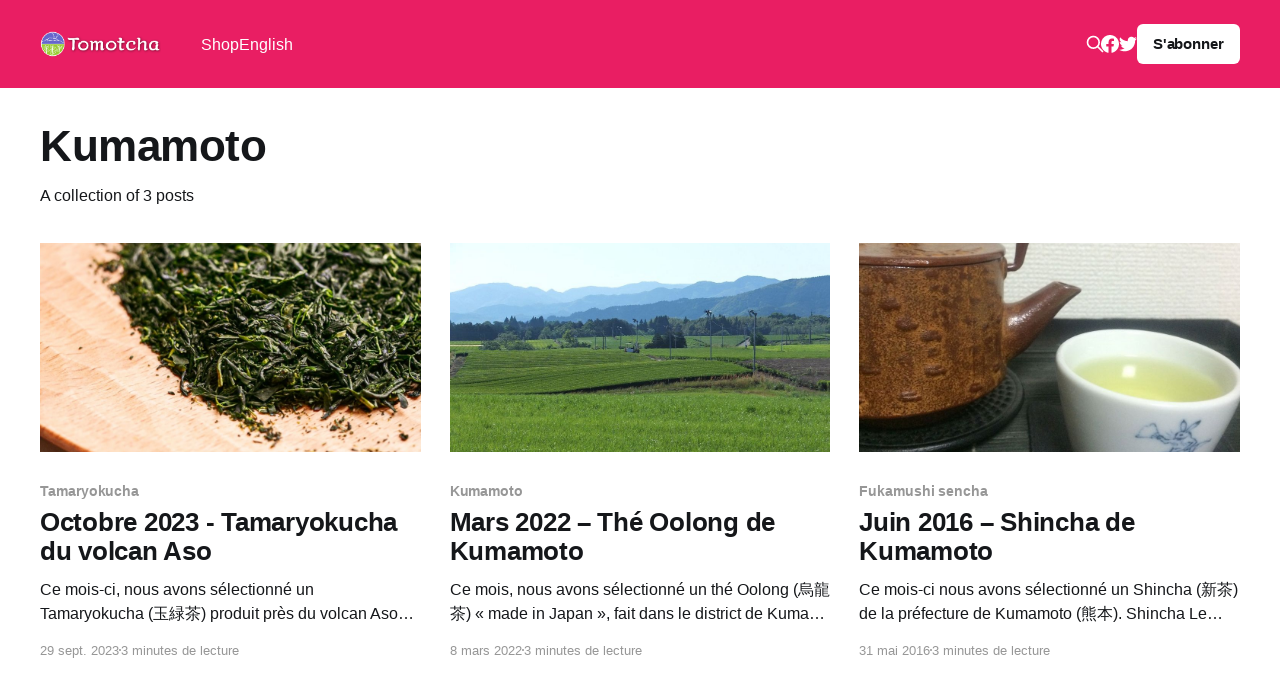

--- FILE ---
content_type: text/html; charset=utf-8
request_url: https://tomotcha.com/fr/blog/tag/kumamoto/
body_size: 3768
content:
<!DOCTYPE html>
<html lang="fr">
<head>

    <title>Kumamoto - Tomotcha | Le service d&#x27;abonnement au thé japonais | Blog</title>
    <meta charset="utf-8" />
    <meta http-equiv="X-UA-Compatible" content="IE=edge" />
    <meta name="HandheldFriendly" content="True" />
    <meta name="viewport" content="width=device-width, initial-scale=1.0" />

    <link rel="stylesheet" type="text/css" href="/fr/blog/assets/built/screen.css?v=71063bcee6" />

    <link rel="icon" href="https://tomotcha.com/fr/blog/content/images/size/w256h256/2022/11/logo.png" type="image/png" />
    <link rel="canonical" href="https://tomotcha.com/fr/blog/tag/kumamoto/" />
    <meta name="referrer" content="no-referrer-when-downgrade" />
    
    <meta property="og:site_name" content="Tomotcha | Le service d&#x27;abonnement au thé japonais | Blog" />
    <meta property="og:type" content="website" />
    <meta property="og:title" content="Kumamoto - Tomotcha | Le service d&#x27;abonnement au thé japonais | Blog" />
    <meta property="og:url" content="https://tomotcha.com/fr/blog/tag/kumamoto/" />
    <meta property="og:image" content="https://tomotcha.com/fr/blog/content/images/2022/11/blog_background.jpg" />
    <meta property="article:publisher" content="https://www.facebook.com/Tomotcha/" />
    <meta name="twitter:card" content="summary_large_image" />
    <meta name="twitter:title" content="Kumamoto - Tomotcha | Le service d&#x27;abonnement au thé japonais | Blog" />
    <meta name="twitter:url" content="https://tomotcha.com/fr/blog/tag/kumamoto/" />
    <meta name="twitter:image" content="https://tomotcha.com/fr/blog/content/images/2022/11/blog_background.jpg" />
    <meta name="twitter:site" content="@tomotcha" />
    <meta property="og:image:width" content="1920" />
    <meta property="og:image:height" content="1080" />
    
    <script type="application/ld+json">
{
    "@context": "https://schema.org",
    "@type": "Series",
    "publisher": {
        "@type": "Organization",
        "name": "Tomotcha | Le service d&#x27;abonnement au thé japonais | Blog",
        "url": "https://tomotcha.com/fr/blog/",
        "logo": {
            "@type": "ImageObject",
            "url": "https://tomotcha.com/fr/blog/content/images/2022/11/logo3.png"
        }
    },
    "url": "https://tomotcha.com/fr/blog/tag/kumamoto/",
    "name": "Kumamoto",
    "mainEntityOfPage": {
        "@type": "WebPage",
        "@id": "https://tomotcha.com/fr/blog/"
    }
}
    </script>

    <meta name="generator" content="Ghost 5.22" />
    <link rel="alternate" type="application/rss+xml" title="Tomotcha | Le service d&#x27;abonnement au thé japonais | Blog" href="https://tomotcha.com/fr/blog/rss/" />
    
    <script defer src="https://cdn.jsdelivr.net/ghost/sodo-search@~1.1/umd/sodo-search.min.js" data-key="0bbae0ee31b27af57d97ab40c5" data-styles="https://cdn.jsdelivr.net/ghost/sodo-search@~1.1/umd/main.css" data-sodo-search="https://tomotcha.com/fr/blog/" crossorigin="anonymous"></script>
    <script defer src="/fr/blog/public/cards.min.js?v=71063bcee6"></script>
    <link rel="stylesheet" type="text/css" href="/fr/blog/public/cards.min.css?v=71063bcee6">
    <!-- Google tag (gtag.js) -->
<script async src="https://www.googletagmanager.com/gtag/js?id=G-8RSLPK59M6"></script>
<script>
  window.dataLayer = window.dataLayer || [];
  function gtag(){dataLayer.push(arguments);}
  gtag('js', new Date());

  gtag('config', 'G-P388J4WVWG');
</script><style>:root {--ghost-accent-color: #e91e63;}</style>

</head>
<body class="tag-template tag-kumamoto has-cover">
<div class="viewport">

    <header id="gh-head" class="gh-head outer">
        <nav class="gh-head-inner inner">

            <div class="gh-head-brand">
                <a class="gh-head-logo" href="https://tomotcha.com/fr/blog">
                        <img src="https://tomotcha.com/fr/blog/content/images/2022/11/logo3.png" alt="Tomotcha | Le service d&#x27;abonnement au thé japonais | Blog" />
                </a>
                <div class="gh-head-brand-wrapper">
                    <button class="gh-search" data-ghost-search><svg xmlns="http://www.w3.org/2000/svg" fill="none" viewBox="0 0 24 24" stroke="currentColor" stroke-width="2" width="20" height="20"><path stroke-linecap="round" stroke-linejoin="round" d="M21 21l-6-6m2-5a7 7 0 11-14 0 7 7 0 0114 0z"></path></svg></button>
                    <a class="gh-burger" role="button">
                        <div class="gh-burger-box">
                            <div class="gh-burger-inner"></div>
                        </div>
                    </a>
                </div>
            </div>
            <div class="gh-head-menu">
                <ul class="nav">
    <li class="nav-shop"><a href="https://tomotcha.com/fr/">Shop</a></li>
    <li class="nav-english"><a href="https://tomotcha.com/en/blog/">English</a></li>
</ul>
            </div>
            <div class="gh-head-actions">
                <button class="gh-search" data-ghost-search><svg xmlns="http://www.w3.org/2000/svg" fill="none" viewBox="0 0 24 24" stroke="currentColor" stroke-width="2" width="20" height="20"><path stroke-linecap="round" stroke-linejoin="round" d="M21 21l-6-6m2-5a7 7 0 11-14 0 7 7 0 0114 0z"></path></svg></button>
                <div class="gh-social">
                        <a class="gh-social-link gh-social-facebook" href="https://www.facebook.com/Tomotcha/" title="Facebook" target="_blank" rel="me noopener"><svg class="icon" viewBox="0 0 24 24" xmlns="http://www.w3.org/2000/svg" fill="currentColor"><path d="M23.9981 11.9991C23.9981 5.37216 18.626 0 11.9991 0C5.37216 0 0 5.37216 0 11.9991C0 17.9882 4.38789 22.9522 10.1242 23.8524V15.4676H7.07758V11.9991H10.1242V9.35553C10.1242 6.34826 11.9156 4.68714 14.6564 4.68714C15.9692 4.68714 17.3424 4.92149 17.3424 4.92149V7.87439H15.8294C14.3388 7.87439 13.8739 8.79933 13.8739 9.74824V11.9991H17.2018L16.6698 15.4676H13.8739V23.8524C19.6103 22.9522 23.9981 17.9882 23.9981 11.9991Z"/></svg></a>
                        <a class="gh-social-link gh-social-twitter" href="https://twitter.com/tomotcha" title="Twitter" target="_blank" rel="me noopener"><svg class="icon" viewBox="0 0 24 24" xmlns="http://www.w3.org/2000/svg" fill="currentColor"><path d="M23.954 4.569c-.885.389-1.83.654-2.825.775 1.014-.611 1.794-1.574 2.163-2.723-.951.555-2.005.959-3.127 1.184-.896-.959-2.173-1.559-3.591-1.559-2.717 0-4.92 2.203-4.92 4.917 0 .39.045.765.127 1.124C7.691 8.094 4.066 6.13 1.64 3.161c-.427.722-.666 1.561-.666 2.475 0 1.71.87 3.213 2.188 4.096-.807-.026-1.566-.248-2.228-.616v.061c0 2.385 1.693 4.374 3.946 4.827-.413.111-.849.171-1.296.171-.314 0-.615-.03-.916-.086.631 1.953 2.445 3.377 4.604 3.417-1.68 1.319-3.809 2.105-6.102 2.105-.39 0-.779-.023-1.17-.067 2.189 1.394 4.768 2.209 7.557 2.209 9.054 0 13.999-7.496 13.999-13.986 0-.209 0-.42-.015-.63.961-.689 1.8-1.56 2.46-2.548l-.047-.02z"/></svg></a>
                </div>
                <a class="gh-head-button" href="/#cha-subscribe" data-portal="signup">S&#x27;abonner</a>
            </div>
        </nav>
    </header>

    <div class="site-content">
        
<main id="site-main" class="site-main outer">
<div class="inner posts">
    <div class="post-feed">

        <section class="post-card post-card-large">


            <div class="post-card-content">
            <div class="post-card-content-link">
                <header class="post-card-header">
                    <h2 class="post-card-title">Kumamoto</h2>
                </header>
                <div class="post-card-excerpt">
                        A collection of 3 posts
                </div>
            </div>
            </div>

        </section>

            
<article class="post-card post tag-tamaryokucha tag-aso tag-kumamoto tag-kyushu">

    <a class="post-card-image-link" href="/fr/blog/2023-010-tamaryokucha-aso/">

        <img class="post-card-image"
            srcset="/fr/blog/content/images/size/w300/2023/09/tamaryokucha.jpg 300w,
                    /fr/blog/content/images/size/w600/2023/09/tamaryokucha.jpg 600w,
                    /fr/blog/content/images/size/w1000/2023/09/tamaryokucha.jpg 1000w,
                    /fr/blog/content/images/size/w2000/2023/09/tamaryokucha.jpg 2000w"
            sizes="(max-width: 1000px) 400px, 800px"
            src="/fr/blog/content/images/size/w600/2023/09/tamaryokucha.jpg"
            alt="Octobre 2023 - Tamaryokucha du volcan Aso"
            loading="lazy"
        />


    </a>

    <div class="post-card-content">

        <a class="post-card-content-link" href="/fr/blog/2023-010-tamaryokucha-aso/">
            <header class="post-card-header">
                <div class="post-card-tags">
                        <span class="post-card-primary-tag">Tamaryokucha</span>
                </div>
                <h2 class="post-card-title">
                    Octobre 2023 - Tamaryokucha du volcan Aso
                </h2>
            </header>
                <div class="post-card-excerpt">Ce mois-ci, nous avons sélectionné un Tamaryokucha (玉緑茶) produit près du volcan Aso (阿蘇山) dans la préfecture de Kumamoto (熊本).






Tamaryokucha


Le Tamaryokucha (玉緑茶), souvent appelé "thé vert enroulé" ou "thé vert frisé", est un thé japonais dont la riche histoire remonte au XVIIIe siècle. Ce thé unique se distingue</div>
        </a>

        <footer class="post-card-meta">
            <time class="post-card-meta-date" datetime="2023-09-29">29 sept. 2023</time>
                <span class="post-card-meta-length">3 minutes de lecture</span>
        </footer>

    </div>

</article>
            
<article class="post-card post tag-kumamoto tag-kyushu tag-oolong tag-kuma">

    <a class="post-card-image-link" href="/fr/blog/2022-003-oolong/">

        <img class="post-card-image"
            srcset="/fr/blog/content/images/size/w300/2022/03/field1.jpg 300w,
                    /fr/blog/content/images/size/w600/2022/03/field1.jpg 600w,
                    /fr/blog/content/images/size/w1000/2022/03/field1.jpg 1000w,
                    /fr/blog/content/images/size/w2000/2022/03/field1.jpg 2000w"
            sizes="(max-width: 1000px) 400px, 800px"
            src="/fr/blog/content/images/size/w600/2022/03/field1.jpg"
            alt="Mars 2022 – Thé Oolong de Kumamoto"
            loading="lazy"
        />


    </a>

    <div class="post-card-content">

        <a class="post-card-content-link" href="/fr/blog/2022-003-oolong/">
            <header class="post-card-header">
                <div class="post-card-tags">
                        <span class="post-card-primary-tag">Kumamoto</span>
                </div>
                <h2 class="post-card-title">
                    Mars 2022 – Thé Oolong de Kumamoto
                </h2>
            </header>
                <div class="post-card-excerpt">Ce mois, nous avons sélectionné un thé Oolong (烏龍茶) « made in Japan », fait dans le district de Kuma (球磨) de la préfecture de Kumamoto (熊本).






Thé Oolong ou Oolongcha


Nous avons choisi un thé Oolong produit exclusivement au Japon. C’est un thé semi-oxydé. Le thé Oolong est surtout connu</div>
        </a>

        <footer class="post-card-meta">
            <time class="post-card-meta-date" datetime="2022-03-08">8 mars 2022</time>
                <span class="post-card-meta-length">3 minutes de lecture</span>
        </footer>

    </div>

</article>
            
<article class="post-card post tag-fukamushi-sencha tag-kyushu tag-shincha tag-kumamoto">

    <a class="post-card-image-link" href="/fr/blog/2016-006-kumamotocha/">

        <img class="post-card-image"
            srcset="/fr/blog/content/images/size/w300/2016/06/kumamotocha.jpg 300w,
                    /fr/blog/content/images/size/w600/2016/06/kumamotocha.jpg 600w,
                    /fr/blog/content/images/size/w1000/2016/06/kumamotocha.jpg 1000w,
                    /fr/blog/content/images/size/w2000/2016/06/kumamotocha.jpg 2000w"
            sizes="(max-width: 1000px) 400px, 800px"
            src="/fr/blog/content/images/size/w600/2016/06/kumamotocha.jpg"
            alt="Juin 2016 – Shincha de Kumamoto"
            loading="lazy"
        />


    </a>

    <div class="post-card-content">

        <a class="post-card-content-link" href="/fr/blog/2016-006-kumamotocha/">
            <header class="post-card-header">
                <div class="post-card-tags">
                        <span class="post-card-primary-tag">Fukamushi sencha</span>
                </div>
                <h2 class="post-card-title">
                    Juin 2016 – Shincha de Kumamoto
                </h2>
            </header>
                <div class="post-card-excerpt">Ce mois-ci nous avons sélectionné un Shincha (新茶) de la préfecture de Kumamoto (熊本).






Shincha


Le Shincha (新茶) de 2016 est arrivée au Japon ! Le 88ème jour à partir de l’équinoxe de printemps est le jour de première récolte du thé au Japon. La récolte dure du début de</div>
        </a>

        <footer class="post-card-meta">
            <time class="post-card-meta-date" datetime="2016-05-31">31 mai 2016</time>
                <span class="post-card-meta-length">3 minutes de lecture</span>
        </footer>

    </div>

</article>

    </div>
</div>
</main>

    </div>

    <footer class="site-footer outer">
        <div class="inner">
            <section class="copyright"><a href="https://tomotcha.com/fr/blog">Tomotcha</a> &copy; 2026</section>
            <nav class="site-footer-nav">
                
            </nav>
        </div>
    </footer>

</div>


<script
    src="https://code.jquery.com/jquery-3.5.1.min.js"
    integrity="sha256-9/aliU8dGd2tb6OSsuzixeV4y/faTqgFtohetphbbj0="
    crossorigin="anonymous">
</script>
<script src="/fr/blog/assets/built/casper.js?v=71063bcee6"></script>
<script>
$(document).ready(function () {
    // Mobile Menu Trigger
    $('.gh-burger').click(function () {
        $('body').toggleClass('gh-head-open');
    });
    // FitVids - Makes video embeds responsive
    $(".gh-content").fitVids();
});
</script>



</body>
</html>
